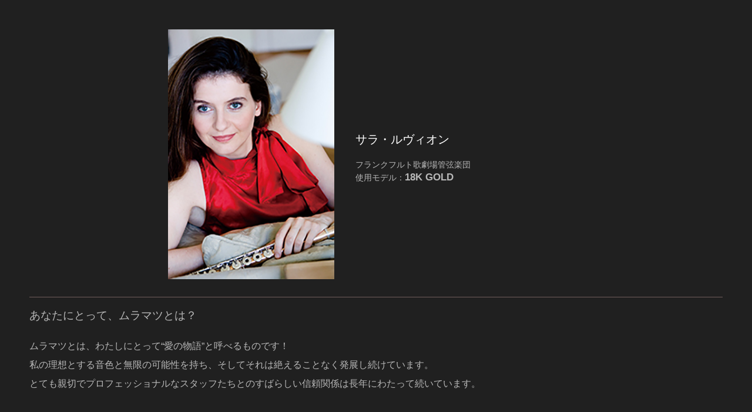

--- FILE ---
content_type: text/html
request_url: http://muramatsuflute.co.jp/voice/individual/0054.html
body_size: 943
content:
<!doctype html>
<html>
<head>
<meta charset="UTF-8">
<title>サラ・ルヴィオン</title>
<link rel="stylesheet" href="https://cdnjs.cloudflare.com/ajax/libs/font-awesome/5.15.1/css/all.min.css" />
<link rel="stylesheet" href="https://www.muramatsuflute.co.jp/assets/css/base.css" />
<link rel="stylesheet" href="https://www.muramatsuflute.co.jp/assets/css/layout.css" />
<!-- Global site tag (gtag.js) - Google Analytics -->
<script async src="https://www.googletagmanager.com/gtag/js?id=G-76BB650P6F"></script>
<script>
  window.dataLayer = window.dataLayer || [];
  function gtag(){dataLayer.push(arguments);}
  gtag('js', new Date());

  gtag('config', 'G-76BB650P6F');
</script>
</head>
<body>
<div class="voice_content">
<ul class="voice">
<li class="voice_ph"><img src="https://www.muramatsuflute.co.jp/assets/images/voice/0054.jpg" alt="サラ・ルヴィオン"/></li>
<li class="voice_name"><p class="voice_name_txt">サラ・ルヴィオン</p>
フランクフルト歌劇場管弦楽団<br>
使用モデル：<span class="voice_model">18K GOLD</span></li>
</ul>
<div class="voice_line"></div>
<div class="voice_txt">
<p class="voice_q">あなたにとって、ムラマツとは？</p>
ムラマツとは、わたしにとって“愛の物語”と呼べるものです！<br>
私の理想とする音色と無限の可能性を持ち、そしてそれは絶えることなく発展し続けています。<br>
とても親切でプロフェッショナルなスタッフたちとのすばらしい信頼関係は長年にわたって続いています。
</div>
</div>
</body>
</html>


--- FILE ---
content_type: text/css
request_url: https://www.muramatsuflute.co.jp/assets/css/base.css
body_size: 1218
content:
@charset "UTF-8";

*,
::before,
::after {box-sizing: border-box; border-style: solid; border-width: 0;}
html { line-height: 1.15; -webkit-text-size-adjust: 100%; -webkit-tap-highlight-color: transparent; }
body { margin: 0;}
main { display: block; }
p,
table,
blockquote,
address,
pre,
iframe,
form,
figure,
dl { margin: 0; }
h1,
h2,
h3,
h4,
h5,
h6 { font-size: inherit; line-height: inherit; font-weight: inherit; margin: 0; }
ul,
ol { margin: 0; padding: 0; list-style: none; }
dt { font-weight: bold; }
dd { margin-left: 0; }
hr { box-sizing: content-box; height: 0; overflow: visible; border-top-width: 1px; margin: 0; clear: both; color: inherit; }
pre { font-family: monospace, monospace; font-size: inherit; }
address { font-style: inherit; }
a { background-color: transparent; text-decoration: none; color: inherit; }
abbr[title] { text-decoration: underline; text-decoration: underline dotted; }
b,
strong { font-weight: bolder; }
code,
kbd,
samp { font-family: monospace, monospace; font-size: inherit; }
small { font-size: 80%; line-height: 1.5em; }
sub,
sup { font-size: 75%; line-height: 0; position: relative; vertical-align: baseline;}
sub { bottom: -0.25em;}
sup {top: -0.5em;}
img,
embed,
object,
iframe {vertical-align: bottom;}
button,
input,
optgroup,
select,
textarea { -webkit-appearance: none; appearance: none; vertical-align: middle; color: inherit; font: inherit; background: transparent; padding: 0; margin: 0; outline: 0; border-radius: 0; text-align: inherit; }
[type="checkbox"] { -webkit-appearance: checkbox; appearance: checkbox; }
[type="radio"] { -webkit-appearance: radio; appearance: radio; }
button,
input { overflow: visible; }
button,
select { text-transform: none; }
button,
[type="button"],
[type="reset"],
[type="submit"] { cursor: pointer; -webkit-appearance: none; appearance: none; }
button[disabled],
[type="button"][disabled],
[type="reset"][disabled],
[type="submit"][disabled] { cursor: default; }
button::-moz-focus-inner,
[type="button"]::-moz-focus-inner,
[type="reset"]::-moz-focus-inner,
[type="submit"]::-moz-focus-inner { border-style: none; padding: 0; }
button:-moz-focusring,
[type="button"]:-moz-focusring,
[type="reset"]:-moz-focusring,
[type="submit"]:-moz-focusring { outline: 1px dotted ButtonText; }
select::-ms-expand { display: none; }
option { padding: 0; }
fieldset { margin: 0; padding: 0; min-width: 0; }
legend { color: inherit; display: table; max-width: 100%; padding: 0; white-space: normal; }
progress { vertical-align: baseline; }
textarea { overflow: auto; }
[type="number"]::-webkit-inner-spin-button,
[type="number"]::-webkit-outer-spin-button { height: auto; }
[type="search"] { outline-offset: -2px; }
[type="search"]::-webkit-search-decoration { -webkit-appearance: none; }
::-webkit-file-upload-button { -webkit-appearance: button; font: inherit; }
label[for] { cursor: pointer; }
details { display: block; }
summary { display: list-item; }
[contenteditable] { outline: none; }
table { border-collapse: collapse; border-spacing: 0; }
caption { text-align: left; }
td,
th { vertical-align: top; padding: 0; }
th { text-align: left; font-weight: bold; }
template { display: none; }
[hidden] { display: none;}
*:focus { outline: none;}
/* margin-top*/
.mt10 {margin-top:10px;}
.mt20 {margin-top:20px;}
.mt30 {margin-top:30px;}
.mt40 {margin-top:40px;}
.mt50 {margin-top:50px;}
.mt60 {margin-top:60px;}
.mt70 {margin-top:70px;}
.mt80 {margin-top:80px;}
.mt90 {margin-top:90px;}
/* margin-right*/
.mr10 {margin-right:10px;}
.mr20 {margin-right:20px;}
.mr30 {margin-right:30px;}
.mr40 {margin-right:40px;}
.mr50 {margin-right:50px;}
.mr60 {margin-right:60px;}
.mr70 {margin-right:70px;}
.mr80 {margin-right:80px;}
.mr90 {margin-right:90px;}
/* margin-bottom*/
.mb10 {margin-bottom:10px;}
.mb20 {margin-bottom:20px;}
.mb30 {margin-bottom:30px;}
.mb40 {margin-bottom:40px;}
.mb50 {margin-bottom:50px;}
.mb60 {margin-bottom:60px;}
.mb70 {margin-bottom:70px;}
.mb80 {margin-bottom:80px;}
.mb90 {margin-bottom:90px;}
/* margin-left*/
.ml10 {margin-left:10px;}
.ml20 {margin-left:20px;}
.ml30 {margin-left:30px;}
.ml40 {margin-left:40px;}
.ml50 {margin-left:50px;}
.ml60 {margin-left:60px;}
.ml70 {margin-left:70px;}
.ml80 {margin-left:80px;}
.ml90 {margin-left:90px;}
/* padding-top*/
.pt10 {padding-top:10px;}
.pt20 {padding-top:20px;}
.pt30 {padding-top:30px;}
.pt40 {padding-top:40px;}
.pt50 {padding-top:50px;}
.pt60 {padding-top:60px;}
.pt70 {padding-top:70px;}
.pt80 {padding-top:80px;}
.pt90 {padding-top:90px;}
/* padding-right*/
.pr10 {padding-right:10px;}
.pr20 {padding-right:20px;}
.pr30 {padding-right:30px;}
.pr40 {padding-right:40px;}
.pr50 {padding-right:50px;}
.pr60 {padding-right:60px;}
.pr70 {padding-right:70px;}
.pr80 {padding-right:80px;}
.pr90 {padding-right:90px;}
/* padding-bottom*/
.pb10 {padding-bottom:10px;}
.pb20 {padding-bottom:20px;}
.pb30 {padding-bottom:30px;}
.pb40 {padding-bottom:40px;}
.pb50 {padding-bottom:50px;}
.pb60 {padding-bottom:60px;}
.pb70 {padding-bottom:70px;}
.pb80 {padding-bottom:80px;}
.pb90 {padding-bottom:90px;}
/* padding-left*/
.pl10 {padding-left:10px;}
.pl20 {padding-left:20px;}
.pl30 {padding-left:30px;}
.pl40 {padding-left:40px;}
.pl50 {padding-left:50px;}
.pl60 {padding-left:60px;}
.pl70 {padding-left:70px;}
.pl80 {padding-left:80px;}
.pl90 {padding-left:90px;}

img { max-width: 100%;}
.small { font-size: 12px; line-height: 1.7em; display: block;}
.clear { clear: both;}


--- FILE ---
content_type: text/css
request_url: https://www.muramatsuflute.co.jp/assets/css/layout.css
body_size: 7568
content:
@charset "UTF-8";
/* body */
body { background-color: #000; color: #fff; font-family: "Times New Roman" , "游明朝" , "Yu Mincho" , "游明朝体" , "YuMincho" , "ヒラギノ明朝 Pro W3" , "Hiragino Mincho Pro" , "HiraMinProN-W3" , "HGS明朝E" , "ＭＳ Ｐ明朝" , "MS PMincho" , serif;  font-size: 16px; font-weight: normal; line-height: 2em; position: relative;}
/* loader */
.loader { position: fixed; width: 100vw; height: 100vh; top: 0px; left: 0px; background: #000; z-index: 10000;}
.loader_img { position: absolute; top: 50%; left: 50%; width: 200px; height: 200px; margin-top: -100px; margin-left: -100px; z-index: 10001; -webkit-animation: loading 3s ease-out forwards infinite; animation: loading 3s ease-out forwards infinite;}
@keyframes loading { from,to { opacity: 0; } 50% { opacity: .5; } }
/*fonts*/
h2 { width: 100%; margin: 0; padding: 0;}
.catch_main { font-size: 28px; color: #C2C2C2; line-height: 1.8em; margin: 30px 0;}
.catch_sub { font-size: 22px; color: #888888; line-height: 1.6em; margin: 30px 0;}
.body_font_sansselif { font-family: "Hiragino Sans W3", "Hiragino Kaku Gothic ProN", "ヒラギノ角ゴ ProN W3", "メイリオ", Meiryo, "ＭＳ Ｐゴシック", "MS PGothic", sans-serif; line-height: 2em; color: #B8B8B8;}
.model_spec { font-size: 14px; line-height: 1.2em;}
.ctn_rgt{ font-size: 12px; text-align: right;}
.en_wb { word-break: normal; letter-spacing: 0.1em;}
.en_fsz { font-size:16px;}
.lead { font-weight: bold; margin: 0 0 50px 0; background: #fff; padding: 20px;}
.alt { color: #320909;}
.txt_link { color: #ffd966; text-decoration: underline; transition: all 0.5s;}
.txt_link:hover { color: #bf9000; text-decoration: underline;}

.txt_link2 { color: #660000; text-decoration: underline; transition: all 0.5s;}
.txt_link2:hover { color: #bf9000; text-decoration: underline;}

/*100th btn*/
.btn_mt_100th { margin: 0 0 5px 0;}
.btn_mt_100th a { padding: 5px; background: #043B63; transition: all 0.5s; margin: 0 10px 0 0;}
.btn_mt_100th a:hover { background: #09548A; }

.eml100_parent { display:inline-block; cursor:pointer; position: relative; margin: 10px 0 0 10px;}
.eml100_parent a { display:block; color:#000; text-decoration: none; transition: all 0.2s; padding: 0 8px 0 10px; border: 1px solid #7ec7d8; font-size: 13px; background-color:#7ec7d8; font-family:"游ゴシック Medium","Yu Gothic Medium","游ゴシック体","YuGothic","ヒラギノ角ゴ ProN W3","Hiragino Kaku Gothic ProN","メイリオ","Meiryo","verdana", sans-serif;}
.eml100_parent span { letter-spacing:normal;}
.eml100_parent a:hover { color:#666; }

/*採用情報*/
.eml100_parent2 { display:inline-block; cursor:pointer; position: relative; margin: 10px 0 0 10px;}
.eml100_parent2 a { display:block; color:#ffffff; text-decoration: none; transition: all 0.2s; padding: 0 8px 0 10px; border: 1px solid #cdbd93; font-size: 13px; background-color:#000000; font-family:"游ゴシック Medium","Yu Gothic Medium","游ゴシック体","YuGothic","ヒラギノ角ゴ ProN W3","Hiragino Kaku Gothic ProN","メイリオ","Meiryo","verdana", sans-serif;}
.eml100_parent2 span { letter-spacing:normal;}
.eml100_parent2 a:hover { color:#666; }


/*other*/
.div_line { border-top: #484848 thin dotted; margin: 50px 0;}
.div_line_s { border-top: #484848 thin dotted; margin: 20px 0;}
.forpc { display: inherit;}
.forsp { display: none;}
.txt_link_01 a { color: #ffd966; text-decoration: underline; transition: all 0.5s;}
.txt_link_01 a:hover { color: #bf9000; text-decoration: underline;}
a[href*="tel:"] { pointer-events: none; cursor: default; text-decoration: none!important; }
.indent { text-indent: 1em;}
.gmap { height: 0; overflow: hidden; padding-bottom: 56.25%; position: relative; margin: 50px 0; }
.gmap iframe { position: absolute; left: 0; top: 0; height: 100%; width: 100%; }
.gmap iframe, .gmap object, .gmap embed { -webkit-filter: grayscale(100%); -moz-filter: grayscale(100%); -ms-filter: grayscale(100%); -o-filter: grayscale(100%); filter: grayscale(100%); -webkit-transition: all 0.5s ease; -moz-transition: all 0.5s ease; -o-transition: all 0.5s ease; transition: all  0.5s ease; }
.gmap iframe:hover, .gmap object:hover, .gmap embed:hover { -webkit-filter: grayscale(0%); -moz-filter: grayscale(0%); -ms-filter: grayscale(0%); -o-filter: grayscale(0%); filter: grayscale(0%); }
.gmap_contact { height: 0; overflow: hidden; padding-bottom: 56.25%; position: relative; margin: 0; }
.gmap_contact iframe { position: absolute; left: 0; top: 0; height: 100%; width: 100%; }
.gmap_contact iframe, .gmap object, .gmap embed { -webkit-filter: grayscale(100%); -moz-filter: grayscale(100%); -ms-filter: grayscale(100%); -o-filter: grayscale(100%); filter: grayscale(100%); -webkit-transition: all 0.5s ease; -moz-transition: all 0.5s ease; -o-transition: all 0.5s ease; transition: all  0.5s ease; }
.gmap_contact iframe:hover, .gmap object:hover, .gmap embed:hover { -webkit-filter: grayscale(0%); -moz-filter: grayscale(0%); -ms-filter: grayscale(0%); -o-filter: grayscale(0%); filter: grayscale(0%); }
.btn_nml a { width: 50%; color :#fff; background: #797979; padding: 5px 10px; text-align: center; display: block; border-radius: 5px; transition: all 0.5s; font-family: "Hiragino Sans W3", "Hiragino Kaku Gothic ProN", "ヒラギノ角ゴ ProN W3", "メイリオ", Meiryo, "ＭＳ Ｐゴシック", "MS PGothic", sans-serif; margin: 20px 0; }
.btn_nml a:hover { background: #494949; }
.tel_l {font-size: 26px; line-height: 1.6em;}
/*header_home*/
#header_home { width: 100%; height: 95px; color: #fff; background-color: none; position: fixed; top: 0; left: 0; -webkit-transition: all 1s; transition: all 1s; z-index:1004; padding: 0 2%;}
#header_home.scrolled { background: #000; position: fixed; top: 0; left: 0; width: 100%; animation:headerscroll 1s;  padding: 0 2%;}
@keyframes headerscroll { 0% { margin-top:-64px; } 100% { margin-top:0;}}
#mainlogo { width: 150px; height: auto; float: left; padding: 10px 0;  }
/*header_lower*/
#header_lower { width: 100%; height: 95px; color: #fff; background-color: #000; position: fixed; top: 0; left: 0; -webkit-transition: all 1s; transition: all 1s; z-index:1004; padding: 0 2%; }
#header_lower.scrolled { background: #000; position: fixed; top: 0; left: 0; width: 100%; animation:headerscroll 1s;  padding: 0 2%;}
@keyframes headerscroll { 0% { margin-top:-64px; } 100% { margin-top:0;}}
#mainlogo { width: 150px; height: auto; float: left; padding: 10px 0;  }
/*header_menu_wrap*/
.header_menu_wrap { float: right;}
/*englishmenu*/
.englishmenu { width: 100%; height: 30px; text-align: right; }
.englishmenu_inner { width: 100%; font-size: 16px; margin: 0 auto; }
.englishmenulist { width: 100%; letter-spacing: 0.15em;}
.eml_parent { display:inline-block; cursor:pointer; position: relative; margin: 10px 0 0 0;}
.eml_parent i { margin: 0 10px 0 0; }
.eml_parent a { display:block; color:#fff; text-decoration: none; transition: all 0.2s; padding: 0 0 0 10px;}
.eml_parent > a:hover { color:#666; }
.eml_parent:hover .eml_child  { top:30px; visibility: visible; opacity:1; }
.eml_child { background:#6b6b6b; position:absolute; right:0%; top:30px; width: 200%; visibility: hidden; opacity: 0; -webkit-transition: all 0.2s;　transition: all 0.2s; text-align: left; z-index:1006; line-height: 1.5em;}
.eml_child li { background:#6b6b6b; }
.eml_child li a { padding:15px 10px; color: #fff;}
.eml_child li a:hover { background-color:#242424; color: #fff; }
/*gnavi*/
.gnavi_wrap { font-size:13px; color:#fff; transition: all 0.5s; display:flex; justify-content:space-between; margin: 0; float: right;  }
.gnavi { width: 100%; }
.dropdown_parent { display:inline-block; cursor:pointer; height: auto; text-align: right; position: relative;}
.dropdown_parent a { display:block; color:#fff; transition: all 0.5s; padding: 20px 0 35px 20px; }
.dropdown_parent > a:hover { color:#666; }
.dropdown_parent:hover .dropdown  { top:95px; visibility: visible; opacity:1; }
.dropdown { z-index:1004; background:#2A2A2A; position:absolute; left:0; top:90px; width:150px; visibility: hidden; opacity: 0; -webkit-transition: all 0.5s;　transition: all 0.5s; text-align: left;}
.dropdown li { background:#2A2A2A; }
.dropdown li a { padding:15px; }
.dropdown li a:hover { background-color:#484848; }
.navi_btn_wrap,.navi_open { display:block; }
.navi_btn_wrap,.navi_close { display:block; }
.oly_res { display: none;}
.nobb {border-bottom: none!important;}
/*mainslide*/
.mainslide { width: 100%; height:900px; overflow: hidden; position: relative; background: #000000; z-index: 998; padding: 0; margin: 0; }
.mainslide_img { width: 100%; height: 900px; background-position:center center; background-size:cover; background-repeat:no-repeat; left: 0; top: 0;  position: absolute;  background-color:rgba(0,0,0,0.5); background-blend-mode:darken; opacity: 0; }
.mainslide_copy{ width: 100%; height: 800px; display: flex; justify-content: center; align-items: center; color:#fff; text-align: center; font-size: 42px; line-height: 1.5em; text-shadow: 2px 2px 6px #000; opacity:0; position: absolute;  z-index: 999; }

/*slide animation photo*/
.slide_zoom { -webkit-animation: zoomin 36s 0s infinite; animation: zoomin 36s 0s infinite; }
@keyframes zoomin { 0% { transform: scale(1.0); opacity: 0; } 3% { opacity: 1; } 30% { opacity: 1; } 35% { opacity: 0; } 100% { opacity: 0; transform: scale(1.2); }}
.mainslide .mainslide_inner:nth-child(1) .slide_zoom { -webkit-animation-delay: 0s; animation-delay: 0s; }
.mainslide .mainslide_inner:nth-child(2) .slide_zoom { -webkit-animation-delay: 12s; animation-delay: 12s; }
.mainslide .mainslide_inner:nth-child(3) .slide_zoom { -webkit-animation-delay: 24s; animation-delay: 24s; }
.mainslide:nth-of-child(3) { -webkit-animation-delay: 24s; animation-delay: 24s; }
/*slide animation text*/
.slide_up { -webkit-animation:textup 36s 1s infinite; animation:textup 36s 1s infinite;}
@keyframes textup { 0% { opacity:0; transform:translate(0px, 50px); } 5% { opacity:1; transform:translate(0px, 0px);} 28% { opacity:1; transform:translate(0px, 0px);} 32% { opacity:0; transform:translate(0px, -50px); } 100% { opacity: 0;} }
.mainslide .mainslide_inner:nth-child(1) .slide_up { -webkit-animation-delay: 0s; animation-delay: 0s; }
.mainslide .mainslide_inner:nth-child(2) .slide_up { -webkit-animation-delay: 12s; animation-delay: 12s; }
.mainslide .mainslide_inner:nth-child(3) .slide_up { -webkit-animation-delay: 24s; animation-delay: 24s; }
/*topics_slide*/
.topics_slide { width: 100%; background: none; margin: 0; padding: 0; position: relative;}
.topics_slide_inner { background: #fff; padding: 0 ; margin: 0 0.5%;　display: inline-block; transition: all 0.5s; height: 300px; }
.topics_slide_inner:hover { opacity: 0.8;}
.topics_slide_img { width: 100%; margin: 0; padding: 0;}
.topics_slide_img a { display: block;}
.topics_slide_img img { width: 100%; }
.topics_slide_txt a { display: block; width: 80%; margin: 0 auto; color: #000; line-height: 1.8em; padding: 15px 0 ; font-family: "Hiragino Sans W3", "Hiragino Kaku Gothic ProN", "ヒラギノ角ゴ ProN W3", "メイリオ", Meiryo, "ＭＳ Ｐゴシック", "MS PGothic", sans-serif; font-size: 14px; text-decoration: none;}
.slick-arrow { position: absolute; top: 0; bottom: 0; margin: auto; }
.slick-prev { left: -20px; z-index: 100; font-size: 24px; transition: all 0.5s;}
.slick-prev:hover { opacity:.5;}
.slick-next{ right: -20px; z-index: 100; font-size: 24px; transition: all 0.5s;}
.slick-next:hover { opacity:.5;}
/* section */
section { width: 100%; margin: 0; padding: 0; }
#section_wrap { width: 100%; margin: 0; padding: 0; }
.bg_gray20 { background: #202020;}
.section_inner { width: 1000px; margin: 0 auto; padding: 50px 0;}
/* lower_index */
.lower_index { width: 100%; height: auto; -webkit-flex-wrap:wrap; -moz-flex-wrap:wrap; -ms-flex-wrap:wrap; flex-wrap:wrap; margin: 0 auto;}
.lower_index li { width: 30%; height: auto;  margin: 0 4% 80px 0; display: inline-block; vertical-align: top;}
.lower_index li:nth-of-type(3n) { margin: 0 0 80px 0;}
.lower_index_title { width: 100%; text-align: center; font-size: 18px; color: #fff; position: relative; display: inline-block; margin-bottom: 1em; margin: 20px 0; }
.lower_index_title:before { content: ''; position: absolute; bottom: -15px; display: inline-block; width: 60px; height: 1px; left: 50%; -webkit-transform: translateX(-50%); transform: translateX(-50%); background-color: #fff; }
.lower_index p { width: 100%; margin: 20px auto 0; font-family: "Hiragino Sans W3", "Hiragino Kaku Gothic ProN", "ヒラギノ角ゴ ProN W3", "メイリオ", Meiryo, "ＭＳ Ｐゴシック", "MS PGothic", sans-serif; color: #B8B8B8; }
.lower_index a { width: 40%; color :#fff; background: #797979; padding: 5px 10px; text-align: center; display: block; border-radius: 5px; transition: all 0.5s; font-family: "Hiragino Sans W3", "Hiragino Kaku Gothic ProN", "ヒラギノ角ゴ ProN W3", "メイリオ", Meiryo, "ＭＳ Ｐゴシック", "MS PGothic", sans-serif; margin: 20px auto 0; }
.lower_index a:hover { background: #494949; }

.lower_index2 a { width: 90%; color :#fff; background: #f68888; padding: 5px 10px; text-align: center; display: block; border-radius: 5px; transition: all 0.5s; font-family: "Hiragino Sans W3", "Hiragino Kaku Gothic ProN", "ヒラギノ角ゴ ProN W3", "メイリオ", Meiryo, "ＭＳ Ｐゴシック", "MS PGothic", sans-serif; margin: 20px auto 0; }
.lower_index2 a:hover { background: #494949; }

/* lower_index_col2 */
.lower_index_col2 { width: 100%; height: auto; -webkit-flex-wrap:wrap; -moz-flex-wrap:wrap; -ms-flex-wrap:wrap; flex-wrap:wrap; margin: 0 auto;}
.lower_index_col2 li { width: 47%; height: auto;  margin: 0 4% 80px 0; display: inline-block; vertical-align: top;}
.lower_index_col2 li:nth-of-type(2n) { margin: 0 0 80px 0;}
.lower_index_title_col2 { width: 100%; text-align: center; font-size: 18px; color: #fff; position: relative; display: inline-block; margin-bottom: 1em; margin: 20px 0; }
.lower_index_title_col2:before { content: ''; position: absolute; bottom: -15px; display: inline-block; width: 60px; height: 1px; left: 50%; -webkit-transform: translateX(-50%); transform: translateX(-50%); background-color: #fff; }
.lower_index_col2 p { width: 100%; margin: 20px auto 0; font-family: "Hiragino Sans W3", "Hiragino Kaku Gothic ProN", "ヒラギノ角ゴ ProN W3", "メイリオ", Meiryo, "ＭＳ Ｐゴシック", "MS PGothic", sans-serif; color: #B8B8B8; }
.lower_index_col2 a { width: 40%; color :#fff; background: #797979; padding: 5px 10px; text-align: center; display: block; border-radius: 5px; transition: all 0.5s; font-family: "Hiragino Sans W3", "Hiragino Kaku Gothic ProN", "ヒラギノ角ゴ ProN W3", "メイリオ", Meiryo, "ＭＳ Ｐゴシック", "MS PGothic", sans-serif; margin: 20px auto 0; }
.lower_index_col2 a:hover { background: #494949; }
/* col2_nml */
.col2_nml { width: 100%; height: auto; display : flex; -webkit-flex-wrap:wrap; -moz-flex-wrap:wrap; -ms-flex-wrap:wrap; flex-wrap:wrap; margin: 0 auto; align-item: stretch;}
.col2_nml li { width: 47%; height: auto;  margin: 0 4% 80px 0; display: inline-block; align-self: stretch;}
.col2_nml li:nth-of-type(2n) { margin: 0 0 80px 0;}
.col2_nml i { margin: 0 10px 0 0;}

/* col2_rgl */
.col2_rgl { width: 100%; height: auto; display:-webkit-box; display:-moz-box; display:-ms-flexbox; display:-webkit-flex; display:-moz-flex; display:flex; -webkit-box-lines:multiple; -moz-box-lines:multiple; -webkit-flex-wrap:wrap; -moz-flex-wrap:wrap; -ms-flex-wrap:wrap; flex-wrap:wrap; margin: 0 auto;}
.col2_rgl li { width: 47%; height: auto; margin: 0 auto; display: inline-block; vertical-align: top;}
.col2_rgl li:nth-child(odd){ width: 47%; height: auto; margin: 0 6% 0 0;}
/* col2_lc */
.col2_lc { width: 100%; height: auto; display:-webkit-box; display:-moz-box; display:-ms-flexbox; display:-webkit-flex; display:-moz-flex; display:flex; -webkit-box-lines:multiple; -moz-box-lines:multiple; -webkit-flex-wrap:wrap; -moz-flex-wrap:wrap; -ms-flex-wrap:wrap; flex-wrap:wrap; margin: 30px 0;}
.col2_lc li { width: 54.2%; height: auto; margin: 0;}
.col2_lc li:nth-child(odd){ width: 40%; height: auto; margin: 0 5% 0 0;}
/* col2_lc_01 */
.col2_lc_01 { width: 100%; height: auto; margin: 30px 0;}
.col2_lc_01 li { width: 54.2%; height: auto; margin: 0; display:inline-block; vertical-align: middle;}
.col2_lc_01 li:nth-child(odd){ width: 40%; height: auto; margin: 0 5% 0 0;}
/* col2_lc_koichi_history */
.col2_lc_koichi_history { width: 100%; height: auto; margin: 30px 0;}
.col2_lc_koichi_history li { width: 69.2%; height: auto; margin: 0; display:inline-block; vertical-align: top;}
.col2_lc_koichi_history li:nth-child(odd){ width: 25%; height: auto; margin: 0 5% 0 0;}
.koichi_main { font-size: 22px; color: #fff; margin: 30px 0;}
.koichi_sub { font-size: 18px; color: #888888; line-height: 1.6em; margin: 30px 0;}
/* koichi_ph */
.koichi_ph { width: 100%; height: auto; display:-webkit-box; display:-moz-box; display:-ms-flexbox; display:-webkit-flex; display:-moz-flex; display:flex; -webkit-box-lines:multiple; -moz-box-lines:multiple; -webkit-flex-wrap:nowrap; -moz-flex-wrap:nowrap; -ms-flex-wrap:nowrap; flex-wrap:nowrap; margin: 50px 0;}
.koichi_ph li { margin: 0;}
.koichi_ph li:nth-child(odd){ width: 60%; margin: 0 5% 0 0;}
/* timeline */
.timeline { width: 100%; margin: 30px 0 0 0; font-family: "Hiragino Sans W3", "Hiragino Kaku Gothic ProN", "ヒラギノ角ゴ ProN W3", "メイリオ", Meiryo, "ＭＳ Ｐゴシック", "MS PGothic", sans-serif; color: #B8B8B8; border-collapse: collapse;}
.timeline tr { border-bottom: thin solid #555555;}
.timeline th, td { padding: 10px 5px;}
.timeline .year { width: 20%; font-weight: bold;}
/* col2_lc_30years */
.col2_lc_30years { width: 100%; height: auto; display:-webkit-box; display:-moz-box; display:-ms-flexbox; display:-webkit-flex; display:-moz-flex; display:flex; -webkit-box-lines:multiple; -moz-box-lines:multiple; -webkit-flex-wrap:nowrap; -moz-flex-wrap:nowrap; -ms-flex-wrap:nowrap; flex-wrap:nowrap; margin: 30px 0; border-bottom: #484848 thin dotted; }
.col2_lc_30years li { height: auto; margin: 0; padding: 30px 0; vertical-align: top;}
.col2_lc_30years li:nth-child(odd){ width: 15%; height: auto; margin: 0 5% 0 0;}
.col2_lc_30years li:nth-child(even){ width: 30%; height: auto; margin: 0 5% 0 0;}
.col2_lc_30years li:nth-last-child{ height: auto; margin: 0;}
.title_30years { font-size: 20px; color: #888888; line-height: 1em; padding: 0 0 15px 0; margin: 0 0 15px 0; border-bottom: thin solid #888888;}
.ph_v_30years { width: 40%; margin: 30px auto;}
.ph_h_30years { width: 70%; margin: 30px auto;}
.col2_lc_30years a { width: 100%; color :#fff; background: #797979; padding: 5px 10px; text-align: center; display: block; border-radius: 5px; transition: all 0.5s; font-family: "Hiragino Sans W3", "Hiragino Kaku Gothic ProN", "ヒラギノ角ゴ ProN W3", "メイリオ", Meiryo, "ＭＳ Ｐゴシック", "MS PGothic", sans-serif; margin: 20px 0 0 0; }
.col2_lc_30years a:hover { background: #494949; }
/* col2_agent */
.col2_agent { width: 100%; height: auto; display:-webkit-box; display:-moz-box; display:-ms-flexbox; display:-webkit-flex; display:-moz-flex; display:flex; -webkit-box-lines:multiple; -moz-box-lines:multiple; -webkit-flex-wrap:wrap; -moz-flex-wrap:wrap; -ms-flex-wrap:wrap; flex-wrap:wrap; margin: 30px auto; align-items: stretch; padding: 0 0 50px 0; word-break: break-word;}
.col2_agent li { width: 47%; height: auto; margin: 0 0 30px 0; padding: 20px 0; font-family: "Hiragino Sans W3", "Hiragino Kaku Gothic ProN", "ヒラギノ角ゴ ProN W3", "メイリオ", Meiryo, "ＭＳ Ｐゴシック", "MS PGothic", sans-serif; color: #B8B8B8; border-bottom: #484848 thin dotted; align-self: stretch; }
.col2_agent li:nth-child(odd){ width: 47%; height: auto; margin: 0 6% 30px 0; padding: 20px 0;}
.col2_agent_store { font-size: 18px; color: #fff; line-height: 1.5em; margin: 0 0 20px 0;  font-family: "Times New Roman" , "游明朝" , "Yu Mincho" , "游明朝体" , "YuMincho" , "ヒラギノ明朝 Pro W3" , "Hiragino Mincho Pro" , "HiraMinProN-W3" , "HGS明朝E" , "ＭＳ Ｐ明朝" , "MS PMincho" , serif; font-weight: normal;}
.col2_agent a { text-decoration: underline; color: inherit; transition: all 0.5s;}
.col2_agent a:hover { text-decoration: none; color:#727272;}
.col2_agent_country { font-size: 16px; color: #cccccc; line-height: 1.5em; margin: 0 0 20px 0;  font-family: "Times New Roman" , "游明朝" , "Yu Mincho" , "游明朝体" , "YuMincho" , "ヒラギノ明朝 Pro W3" , "Hiragino Mincho Pro" , "HiraMinProN-W3" , "HGS明朝E" , "ＭＳ Ｐ明朝" , "MS PMincho" , serif; font-weight: normal; border-bottom: #484848 thin solid; padding: 15px 0;}
.flag-icon { margin: 0 15px 0 0;}
.col2_agent_map a { width: 100px; color :#fff; background: #797979; padding: 5px 10px; text-align: center; display: block; border-radius: 5px; transition: all 0.5s; margin: 20px 0; text-decoration: none;}
.col2_agent_map a:hover { background: #494949; }
.col2_agent_map_pref { width: 100%; font-size: 18px; color: #CCCCCC; background: #171717; margin: 30px 0; padding: 5px 10px;}
.pref_select_wrap { width: 80%;}
.pref_select { width: 300px; height: 43px; color: #000; background-color: #fff; border: thin solid #646464; display: inline-block; line-height: 1.5em; padding: 5px; margin: 0; -webkit-box-sizing: border-box; -moz-box- sizing: border-box; box-sizing: border-box; -webkit-appearance: none; -moz-appearance: none; background-image: linear-gradient(45deg, transparent 50%, #7C7C7C 50%), linear-gradient(135deg, #7C7C7C 50%, transparent 50%), radial-gradient(#ddd 70%, transparent 72%); background-position: calc(100% - 20px) calc(1em + 2px), calc(100% - 15px) calc(1em + 2px), calc(100% - .5em) .5em; background-size: 5px 5px, 5px 5px, 1.5em 1.5em; background-repeat: no-repeat; font-family: "Hiragino Sans W3", "Hiragino Kaku Gothic ProN", "ヒラギノ角ゴ ProN W3", "メイリオ", Meiryo, "ＭＳ Ｐゴシック", "MS PGothic", sans-serif;}
/* tbl_price_01 */
.tbl_price_01 { width: 100%; font-size: 14px; -webkit-overflow-scrolling: touch; border-collapse: collapse; display: block; margin: 50px 0 0 0; border-left: thin solid #545454; }
.tbl_price_01 th, .tbl_price_01 td { padding: 5px; }
.tbl_price_01 th { width: 180px; font-weight: normal; display: block; border-top: thin solid #545454; }
.tbl_price_01 td { width: 104px; display: block; border-bottom: thin solid #545454; border-left: thin solid #545454; padding: 5px;}
.tbl_price_01 .basep { background: #4B4B4B; font-size: 14px;}
.tbl_price_01 .basep2 { background: #000000; font-size: 14px;}
.tbl_price_01 .model { background: #715D5B; text-align: center;}
.tbl_price_01 .model2 { background: #bbd1a8; text-align: center; color: #202020;}
.tbl_price_01 .small { font-size: 11px; line-height: 0.5em;}
.tbl_price_01 .hgt50 { height: 50px; }
.tbl_price_01 .tar { text-align: right!important;}
.tbl_price_01 thead{ display: block; float: left; overflow-x:auto; border-bottom: thin solid #545454; text-align: left;}
.tbl_price_01 tbody{ display: block; width: auto; overflow-x: auto; white-space: nowrap; }
.tbl_price_01 tbody tr { vertical-align: middle; text-align: right; display: inline-block; margin: 0 -3px; border-top: thin solid #545454; }
.tbl_price_01 tr:last-child { border-right: thin solid #545454; }
/* tbl_price_01pc */
.tbl_price_01pc { width: 100%; font-size: 14px; -webkit-overflow-scrolling: touch; border-collapse: collapse; display: block; margin: 50px 0 0 0; border-left: thin solid #545454; }
.tbl_price_01pc th, .tbl_price_01pc td { padding: 5px; }
.tbl_price_01pc th { width: 180px; font-weight: normal; display: block; border-top: thin solid #545454; }
.tbl_price_01pc td { width: 84px; display: block; border-bottom: thin solid #545454; border-left: thin solid #545454; padding: 5px;}
.tbl_price_01pc .basep { background: #4B4B4B; font-size: 16px;}
.tbl_price_01pc .basep2 { background: #000000; font-size: 16px;}
.tbl_price_01pc .model { background: #715D5B; text-align: center;}
.tbl_price_01pc .model2 { background: #bbd1a8; text-align: center; color: #202020;}
.tbl_price_01pc .small { font-size: 9px; line-height: 0.5em;}
.tbl_price_01pc .hgt50 { height: 50px; }
.tbl_price_01pc .tar { text-align: right!important;}
.tbl_price_01pc thead{ display: block; float: left; overflow-x:auto; border-bottom: thin solid #545454; text-align: left;}
.tbl_price_01pc tbody{ display: block; width: auto; overflow-x: auto; white-space: nowrap; }
.tbl_price_01pc tbody tr { vertical-align: middle; text-align: right; display: inline-block; margin: 0 -3px; border-top: thin solid #545454; }
.tbl_price_01pc tr:last-child { border-right: thin solid #545454; }
/* tbl_price_02 */
.tbl_price_02 { width: 100%; font-size: 16px; -webkit-overflow-scrolling: touch; border-collapse: collapse; display: block; margin: 50px 0 0 0; border-left: thin solid #545454; }
.tbl_price_02 th, .tbl_price_01 td { padding: 5px; }
.tbl_price_02 th { width: 150px; font-weight: normal; display: block; border-top: thin solid #545454; }
.tbl_price_02 td { width: 90px; display: block; border-bottom: thin solid #545454; border-left: thin solid #545454; padding: 5px; font-size: 14px;}
.tbl_price_02 .basep { background: #4B4B4B; }
.tbl_price_02 .basep2 { background: #000000; }
.tbl_price_02 .joint { text-align: center!important; height: 50px; font-size: 16px;}
.tbl_price_02 .joint2 { text-align: center!important; height: 50px; font-size: 16px;background-color: #eeeeee!important;color: #000!important;}
.tbl_price_02 .small { font-size: 9px; line-height: 0.5em;}
.tbl_price_02 .tar { text-align: right!important; font-size: 14px;}
.tbl_price_02 thead{ display: block; float: left; overflow-x:auto; border-bottom: thin solid #545454; text-align: left;}
.tbl_price_02 tbody{ display: block; width: auto; overflow-x: auto; white-space: nowrap; }
.tbl_price_02 tbody tr { vertical-align: middle; text-align: right; display: inline-block; margin: 0 -3px; border-top: thin solid #545454; }
.tbl_price_02 tr:last-child { border-right: thin solid #545454; }
.tbl_price_02 th:last-child { border-bottom: thin solid #545454; }
/* col2_voice */
.col2_voice { width: 100%; height: auto; display:-webkit-box; display:-moz-box; display:-ms-flexbox; display:-webkit-flex; display:-moz-flex; display:flex; -webkit-box-lines:multiple; -moz-box-lines:multiple; -webkit-flex-wrap:nowrap; -moz-flex-wrap:nowrap; -ms-flex-wrap:nowrap; flex-wrap:nowrap; margin: 0; align-items: stretch; font-size: 14px; padding: 0;}
.col2_voice li { width: 69%; height: auto; font-family: "Hiragino Sans W3", "Hiragino Kaku Gothic ProN", "ヒラギノ角ゴ ProN W3", "メイリオ", Meiryo, "ＭＳ Ｐゴシック", "MS PGothic", sans-serif; color: #B8B8B8; border: none; line-height: 1.4em;}
.col2_voice li img { background: #715D5B; padding: 1px;}
.col2_voice li:nth-child(odd){ width: 25%; height: auto; margin: 0 6% 0 0; }
.col2_voice_name { font-size: 18px; color: #fff; line-height: 1.2em; margin: 0 0 20px 0; font-family: "Times New Roman" , "游明朝" , "Yu Mincho" , "游明朝体" , "YuMincho" , "ヒラギノ明朝 Pro W3" , "Hiragino Mincho Pro" , "HiraMinProN-W3" , "HGS明朝E" , "ＭＳ Ｐ明朝" , "MS PMincho" , serif; font-weight: normal;}
.voice_btn a { width: 40%; color :#fff; background: #797979; padding: 4px; text-align: center; display: block; border-radius: 5px; transition: all 0.5s;  font-family: "Hiragino Sans W3", "Hiragino Kaku Gothic ProN", "ヒラギノ角ゴ ProN W3", "メイリオ", Meiryo, "ＭＳ Ｐゴシック", "MS PGothic", sans-serif; margin: 20px 0 0 0; font-size: 12px; text-decoration: none; }
.voice_btn a:hover { background: #494949;}
/* voice_window */
.voice_content { width: 100%; font-family: "Hiragino Sans W3", "Hiragino Kaku Gothic ProN", "ヒラギノ角ゴ ProN W3", "メイリオ", Meiryo, "ＭＳ Ｐゴシック", "MS PGothic", sans-serif;  color: #B8B8B8; text-align: left; padding: 50px; background: #202020; }
.voice { width: 60%; margin: 0 auto; display: flex; align-items: center; line-height: 1.4em;}
.voice_ph { width: 40%; margin: 0 5% 15px 0;}
.voice_ph img { width: 100%; }
.voice_name { width: 55%; font-size: 14px; line-height: 1.6em; }
.voice_name_txt { font-size: 1.4em; font-family: "Times New Roman" , "游明朝" , "Yu Mincho" , "游明朝体" , "YuMincho" , "ヒラギノ明朝 Pro W3" , "Hiragino Mincho Pro" , "HiraMinProN-W3" , "HGS明朝E" , "ＭＳ Ｐ明朝" , "MS PMincho" , serif; font-weight: normal;  color: #fff; margin: 0 0 20px 0;}
.voice_txt { width: 100%; padding: 0 0 20px 0; }
.voice_model { font-size: 1.2em; font-weight: bold; }
.voice_q { font-size: 1.2em; margin: 0 0 20px 0; font-family: "Times New Roman" , "游明朝" , "Yu Mincho" , "游明朝体" , "YuMincho" , "ヒラギノ明朝 Pro W3" , "Hiragino Mincho Pro" , "HiraMinProN-W3" , "HGS明朝E" , "ＭＳ Ｐ明朝" , "MS PMincho" , serif; font-weight: normal; }
.voice_line { width: 100%; margin: 15px 0; border-top: thin solid #715D5B; }
.voice_msg { width: 100%; padding: 0 0 20px 0;}
/* col3 */
.col3 { width: 100%; height: auto; -webkit-flex-wrap:wrap; -moz-flex-wrap:wrap; -ms-flex-wrap:wrap; flex-wrap:wrap; margin: 20px auto 0;}
.col3 li { width: 30.1%; height: auto;  margin: 0 4% 0 0; display: inline-block; vertical-align: top;}
.col3 li:nth-of-type(3n) { margin: 0 ;}
/* lineup_list */
.lineup_list { width: 100%; height: auto; display:-webkit-box; display:-moz-box; display:-ms-flexbox; display:-webkit-flex; display:-moz-flex; display:flex; -webkit-box-lines:multiple; -moz-box-lines:multiple; -webkit-flex-wrap:wrap; -moz-flex-wrap:wrap; -ms-flex-wrap:wrap; flex-wrap:wrap; margin: 0 auto;}
.lineup_list:after { content: ""; display: block; width: 45%; height: 0;}
.lineup_list li { width: 45%; height: auto;  margin: 0 auto 80px; display: inline-block; vertical-align: top;}
.lineup_list li img:hover { opacity: 1; transition: all 0.5s;}
.lineup_list li img:hover { opacity: 0.6;}
.lineup_title { width: 90%; margin: 20px auto 0; }
.lineup_txt { width: 90%; margin: 20px auto 0; }
.lineup_btn a { width: 40%; color :#fff; background: #797979; padding: 5px 10px; text-align: center; display: block; border-radius: 5px; transition: all 0.5s;  font-family: "Hiragino Sans W3", "Hiragino Kaku Gothic ProN", "ヒラギノ角ゴ ProN W3", "メイリオ", Meiryo, "ＭＳ Ｐゴシック", "MS PGothic", sans-serif; margin: 20px 0 0 5%; }
.lineup_btn a:hover { background: #494949;}
/* material */
.btn_mt_ex { float: left; margin: 0 0 5px 0;}
.btn_mt_ex a { padding: 5px; background: #054606; transition: all 0.5s; margin: 0 10px 0 0;}
.btn_mt_ex a:hover { background: #066108; }
.btn_mt_ds { float: left; margin: 0 0 5px 0;}
.btn_mt_ds a { padding: 5px; background: #340809; transition: all 0.5s; margin: 0 10px 0 0;}
.btn_mt_ds a:hover { background: #4B0D0E; }
.btn_mt_gold { float: left; margin: 0 0 5px 0;}
.btn_mt_gold a { padding: 5px; background: #6C5B03; transition: all 0.5s; margin: 0 10px 0 0;}
.btn_mt_gold a:hover { background: #857004; }
.btn_mt_pt { float: left; margin: 0 0 5px 0;}
.btn_mt_pt a { padding: 5px; background: #043B63; transition: all 0.5s; margin: 0 10px 0 0;}
.btn_mt_pt a:hover { background: #09548A; }
.btn_mt_alto { float: left; margin: 0 0 5px 0;}
.btn_mt_alto a { padding: 5px; background: #444B50; transition: all 0.5s; margin: 0 10px 0 0;}
.btn_mt_alto a:hover { background: #5C666D; }
/* model_list */
.model_list { width: 100%; height: auto; display:-webkit-box; display:-moz-box; display:-ms-flexbox; display:-webkit-flex; display:-moz-flex; display:flex; -webkit-box-lines:multiple; -moz-box-lines:multiple; -webkit-flex-wrap:wrap; -moz-flex-wrap:wrap; -ms-flex-wrap:wrap; flex-wrap:wrap; margin: 30px 0 0 0;}
.model_list li { width: 33.3333%; height: auto;　display: inline-block; margin: 0 auto; vertical-align: top;}
.model_material { width: 100%; margin: 30px 0;}
.model_btn a { width: 40%; color :#fff; background: #797979; padding: 5px 10px; text-align: center; display: block; border-radius: 5px; transition: all 0.5s;  font-family: "Hiragino Sans W3", "Hiragino Kaku Gothic ProN", "ヒラギノ角ゴ ProN W3", "メイリオ", Meiryo, "ＭＳ Ｐゴシック", "MS PGothic", sans-serif; margin: 50px auto 0; }
.model_btn a:hover { background: #494949;}
/* tbl_prof */
.tbl_prof { width: 100%; margin: 20px auto; font-family: "Hiragino Sans W3", "Hiragino Kaku Gothic ProN", "ヒラギノ角ゴ ProN W3", "メイリオ", Meiryo, "ＭＳ Ｐゴシック", "MS PGothic", sans-serif; line-height: 1.7em; color: #B8B8B8; }
.tbl_prof th { width: 30%; color: #fff; padding: 20px 0; font-weight: bold; }
.tbl_prof tr { border-bottom: #484848 thin dotted; }
.tbl_prof td { padding: 20px 0 ; }
.tbl_prof .innerlist li { display: inline-block; vertical-align: top; border: none; padding:0;}
.tbl_prof .innerlist li:nth-child(odd) { width: 45%; margin: 0 4% 20px 0;}
.tbl_prof .innerlist li:nth-child(even) { width: 49%; margin: 0 0 20px 0;}

/* tbl_prof2 */
.tbl_prof2 { width: 100%; margin: 20px auto; font-family: "Hiragino Sans W3", "Hiragino Kaku Gothic ProN", "ヒラギノ角ゴ ProN W3", "メイリオ", Meiryo, "ＭＳ Ｐゴシック", "MS PGothic", sans-serif; line-height: 1.7em; color: #000000; }
.tbl_prof2 th { width: 30%; color: #000000; padding: 20px 0; font-weight: bold; }
.tbl_prof2 tr { border-bottom: #484848 thin dotted; }
.tbl_prof2 td { padding: 20px 0 ; }
.tbl_prof2 .innerlist li { display: inline-block; vertical-align: top; border: none; padding:0;}
.tbl_prof2 .innerlist li:nth-child(odd) { width: 45%; margin: 0 4% 20px 0;}
.tbl_prof2 .innerlist li:nth-child(even) { width: 49%; margin: 0 0 20px 0;}

/*titleback*/
.titleback { width: 100%; height:400px; overflow: hidden; position: relative; background: #000000; padding: 0; margin: 95px 0 0 0; text-align: center; z-index: -98; display: flex; justify-content: center; align-items: center; }
.titleback_img { width: 100%; height: 400px; background-position:center center; background-size:cover; background-repeat:no-repeat; left: 0; top: 0;  position: absolute;  background-color:rgba(0,0,0,0.5); background-blend-mode:darken; opacity: 0;}
.titleback_02 { width: 100%; height:auto; padding: 0; margin: 95px 0 0 0; text-align: center; z-index: -98; display: flex; justify-content: center; align-items: center; }
.titleback_02_img { width: 100%; height: auto; }
.titleback_02_img img { width: 100%; height: auto; }
.titleback_copy{ width: 100%; color:#fff; font-size: 28px; line-height: 1.5em; text-shadow: 2px 2px 6px #000; position: absolute; opacity:0; margin: 0 auto; z-index: 1;}
.title_subtxt { font-size: 16px; font-family: "Hiragino Sans W3", "Hiragino Kaku Gothic ProN", "ヒラギノ角ゴ ProN W3", "メイリオ", Meiryo, "ＭＳ Ｐゴシック", "MS PGothic", sans-serif; line-height:1.4em; display: block; width: 100%;}
/*titleback animation photo*/
.titleback_fade { -webkit-animation: title_fade 0.5s forwards; animation: title_fade 0.5s forwards; }
@keyframes title_fade { 0% { opacity: 0; } 100% { opacity: 1; }}
/*titleback animation text*/
.titletxt_up { -webkit-animation:title_textup 0.8s .5s forwards; animation:title_textup 0.8s .5s forwards;}
@keyframes title_textup { 0% { opacity:0; transform:translate(0px, 50px); } 100% { opacity:1; transform:translate(0px, 0px);} }
/*breadcrumb*/
#breadcrumb { width: 100%; font-size: 12px; padding: 20px; color:#666;}
#breadcrumb i { margin: 0 10px;}
#breadcrumb a { color:#fff; transition: all 0.5s; }
#breadcrumb a:hover { color:#666; }
/*footer*/
#footer { background: #000; width: 100%; postion: relative; z-index: -100;}
.footer_link_wrap { width: 100%; background: #641113; border-top: 1px solid #1a1a1a; border-bottom: 1px solid #1a1a1a;}
.footer_link { display: flex; width: 1250px; margin: 0 auto; overflow: hidden; }
.footer_link li { border-left: 1px solid #1a1a1a; padding: 5%; }
.footer_link li:last-child { border-right: 1px solid #1a1a1a; }
.footer_link img { transition: all 0.5s;  }
.footer_link img:hover { transform:scale(1.1,1.1);  }
.footer_access { background: #000;  width: 100%; }
.footer_access_inner { width: 100%; margin: 0 auto; padding: 50px 0; }
.footer_mail_btn_wrap { width: 500px; margin: 0 auto; padding: 10px 25px; background: #fff; font-size: 14px; postion: relative; color: #000; font-family: "Hiragino Sans W3", "Hiragino Kaku Gothic ProN", "ヒラギノ角ゴ ProN W3", "メイリオ", Meiryo, "ＭＳ Ｐゴシック", "MS PGothic", sans-serif; font-weight: bold; display: flex; align-items: center;}
.footer_tel_btn_wrap { width: 500px; margin: 20px auto 0; padding: 10px 25px; background: #fff; font-size: 14px; postion: relative; color: #000; font-family: "Hiragino Sans W3", "Hiragino Kaku Gothic ProN", "ヒラギノ角ゴ ProN W3", "メイリオ", Meiryo, "ＭＳ Ｐゴシック", "MS PGothic", sans-serif; font-weight: bold; display: flex; align-items: center;}
.footer_access_btn_left { width: 40%; padding: 0;}
.footer_mail_btn { width: 60%; float: right; }
.footer_mail_btn a { display: block; color: #fff; background: #969696; padding: 20px; text-align: center; font-weight: normal;  transition: all 0.5s;}
.footer_mail_btn a:hover { opacity:.5;}
.footer_tel_btn { width: 60%; float: right; font-family: "Times New Roman" , "游明朝" , "Yu Mincho" , "游明朝体" , "YuMincho" , "ヒラギノ明朝 Pro W3" , "Hiragino Mincho Pro" , "HiraMinProN-W3" , "HGS明朝E" , "ＭＳ Ｐ明朝" , "MS PMincho" , serif;  }
.footer_tel_btn a { display: block; color: #000; letter-spacing: 0.1em; font-size: 26px; pointer-events: none;}
.footer_tel_btn i { margin: 0 10px 0 0; color: #7f7f7f;}
.footer_tel_btn_notice { font-size: 14px; color: #000; font-weight: normal; margin: 10px 0 0 0;}
.footer_address { width: 100%; margin: 0; padding: 20px 0; text-align: center; background: #303030; font-size: 14px; }
.footer_btn_wrap { width: 40%; margin: 0 auto; padding: 10px 25px; background: #fff; font-size: 14px; postion: relative; color: #000; font-family: "Hiragino Sans W3", "Hiragino Kaku Gothic ProN", "ヒラギノ角ゴ ProN W3", "メイリオ", Meiryo, "ＭＳ Ｐゴシック", "MS PGothic", sans-serif; font-weight: bold; }
.footer_btn_left a { width: 45%; height: 80px; display: block; color: #fff; background: #333333; padding: 25px 20px 20px; text-align: center; font-weight: normal; transition: all 0.5s; float: left;}
.footer_btn_left a:hover { opacity:.5;}
.footer_btn_right a { width: 45%; height: 80px; display: block; color: #fff; background: #333333; padding: 20px; text-align: center; font-weight: normal;  transition: all 0.5s; float: right; line-height: 1.5em;}
.footer_btn_right a:hover { opacity:.5;}

.footer_menu_wrap { width: 100%; background: #fff; text-align: center; }
.footer_menu_inner { width: 1250px; padding: 20px 0; margin: 0 auto; }
.footer_menu { display: flex; justify-content: center;}
.footer_menu li a { display: block; font-size:13px; color:#303030; transition: all 0.5s; padding: 0 10px; float: left; text-align: center;}
.footer_menu a:hover {color:#9E9E9E;}
.copyright { width: 100%; height: 50px; background: #6b6b6b; font-size: 10px; display: flex; align-items: center; justify-content: center; z-index: -99;}
.pagetop { bottom: 0; right: 0; width: 50px; height: 50px; z-index:1000; position: fixed; background: #383838; }
.pagetop a { transition: all 0.5s; width: 50px; height: 50px; display: flex; align-items: center; justify-content: center;}
.pagetop a::before { font-size: 25px; width: 25px; height: 25px; color: #fff; display: block; background: #282828; transition: all 0.5s; position: absolute; top: 0; bottom: 0; right: 0; left: 0; text-align: center; margin: auto;}
.pagetop:hover { background: #2E2E2E; }

@media screen and (max-width:1249px) {
/*header_home*/
.noview-tb{display:none;}
#header_home { width: 100%; height: 70px; color: #fff; background-color: none; position: fixed; top: 0; left: 0; -webkit-transition: all 1s; transition: all 1s; z-index:1004; padding: 0 2%;}
#header_home.scrolled { background: #000; position: fixed; top: 0; left: 0; width: 100%; animation:headerscroll 1s;  padding: 0 2%;}
#mainlogo { width: 120px; height: auto; float: left; }
/*header_lower*/
#header_lower { width: 100%; height: 70px; color: #fff; background-color: #000; position: fixed; top: 0; left: 0; -webkit-transition: all 1s; transition: all 1s; z-index:1004; padding: 0 2%; }
#header_lower.scrolled { background: #000; position: fixed; top: 0; left: 0; width: 100%; animation:headerscroll 1s;  padding: 0 2%;}
/*titleback*/
.titleback { width: 100%; height:400px; overflow: hidden; position: relative; background: #000000; padding: 0; margin: 70px 0 0 0; text-align: center; z-index: -98; display: flex; justify-content: center; align-items: center; }
.titleback_img { width: 100%; height: 400px; background-position:center center; background-size:cover; background-repeat:no-repeat; left: 0; top: 0;  position: absolute;  background-color:rgba(0,0,0,0.5); background-blend-mode:darken; opacity: 0;  }
.titleback_img_02 { width: 100%; height: 400px; background-position:center center; background-size:cover; background-repeat:no-repeat; left: 0; top: 0;  position: absolute; background-color:rgba(0,0,0,0); opacity: 0;  }
.titleback_copy{ width: 100%; color:#fff; font-size: 28px; line-height: 1.5em; text-shadow: 2px 2px 6px #000; position: absolute; opacity:0; margin: 0 auto; z-index: 1;}
.titleback_copy_mdlttl{ width: 40%; position: absolute; opacity:0; margin: 0; z-index: 1; left:100px; bottom: 30px;}
.title_subtxt { font-size: 16px; font-family: "Hiragino Sans W3", "Hiragino Kaku Gothic ProN", "ヒラギノ角ゴ ProN W3", "メイリオ", Meiryo, "ＭＳ Ｐゴシック", "MS PGothic", sans-serif; line-height:1.4em; display: block; width: 100%;}
/*mainslide*/
.mainslide_img { width: 100%; height: 900px; background-position:center center; background-size:cover; background-repeat:no-repeat; left: 0; top: 0;  position: absolute; z-index: 998; background-color:rgba(0,0,0,0.5); background-blend-mode:darken; opacity: 0; }
/*lower_index*/
.lower_index a { width: 90%; color :#fff; background: #797979; padding: 5px 10px; text-align: center; display: block; border-radius: 5px; transition: all 0.5s;  font-family: "Hiragino Sans W3", "Hiragino Kaku Gothic ProN", "ヒラギノ角ゴ ProN W3", "メイリオ", Meiryo, "ＭＳ Ｐゴシック", "MS PGothic", sans-serif; margin: 20px auto 0; }

.lower_index2 a { width: 90%; color :#fff; background: #f68888; padding: 5px 10px; text-align: center; display: block; border-radius: 5px; transition: all 0.5s;  font-family: "Hiragino Sans W3", "Hiragino Kaku Gothic ProN", "ヒラギノ角ゴ ProN W3", "メイリオ", Meiryo, "ＭＳ Ｐゴシック", "MS PGothic", sans-serif; margin: 20px auto 0; }

.lower_index_col3 a { width: 90%; color :#fff; background: #797979; padding: 5px 10px; text-align: center; display: block; border-radius: 5px; transition: all 0.5s;  font-family: "Hiragino Sans W3", "Hiragino Kaku Gothic ProN", "ヒラギノ角ゴ ProN W3", "メイリオ", Meiryo, "ＭＳ Ｐゴシック", "MS PGothic", sans-serif; margin: 20px auto 0; }
/* koichi_ph */
.koichi_ph { width: 50%; height: auto; display:-webkit-box; display:-moz-box; display:-ms-flexbox; display:-webkit-flex; display:-moz-flex; display:flex; -webkit-box-lines:multiple; -moz-box-lines:multiple; -webkit-flex-wrap:wrap; -moz-flex-wrap:wrap; -ms-flex-wrap:wrap; flex-wrap:wrap; margin: 50px auto;}
.koichi_ph li { width: 100%; margin: 0 0 30px 0;}
.koichi_ph li:nth-child(odd){ width: 100%; margin: 0 0 30px 0;}
/* col2_lc_30years */
.col2_lc_30years { width: 100%; height: auto; display:-webkit-box; display:-moz-box; display:-ms-flexbox; display:-webkit-flex; display:-moz-flex; display:flex; -webkit-box-lines:multiple; -moz-box-lines:multiple; -webkit-flex-wrap:wrap; -moz-flex-wrap:wrap; -ms-flex-wrap:wrap; flex-wrap:wrap; margin: 0; border: none; }
.col2_lc_30years li { height: auto; margin: 0; padding: 30px 0; vertical-align: top;}
.col2_lc_30years li:nth-child(odd){ width: 25%; height: auto; margin: 0 5% 0 0;}
.col2_lc_30years li:nth-child(even){ width: 70%; height: auto; margin: 0;}
.col2_lc_30years li:nth-last-child{ height: auto; margin: 0;}
.title_30years { font-size: 20px; color: #888888; line-height: 1em; padding: 0 0 15px 0; margin: 0 0 15px 0; border-bottom: thin solid #888888;}
.col2_lc_30years a { width: 50%; color :#fff; background: #797979; padding: 5px 10px; text-align: center; display: block; border-radius: 5px; transition: all 0.5s; font-family: "Hiragino Sans W3", "Hiragino Kaku Gothic ProN", "ヒラギノ角ゴ ProN W3", "メイリオ", Meiryo, "ＭＳ Ｐゴシック", "MS PGothic", sans-serif; margin: 20px 0 0 0; }
.col2_lc_30years a:hover { background: #494949; }
/* col2_voice */
.voice_btn a { width: 100%; color :#fff; background: #797979; padding: 4px; text-align: center; display: block; border-radius: 5px; transition: all 0.5s;  font-family: "Hiragino Sans W3", "Hiragino Kaku Gothic ProN", "ヒラギノ角ゴ ProN W3", "メイリオ", Meiryo, "ＭＳ Ｐゴシック", "MS PGothic", sans-serif; margin: 20px 0 0 0; font-size: 12px; text-decoration: none; }
.voice_btn a:hover { background: #494949;}


/* section */
.section_inner { width: 90%; margin: 0 auto; padding: 50px 0;}
/* lineup_list */
.lineup_list { width: 100%; height: auto; display:-webkit-box; display:-moz-box; display:-ms-flexbox; display:-webkit-flex; display:-moz-flex; display:flex; -webkit-box-lines:multiple; -moz-box-lines:multiple; -webkit-flex-wrap:wrap; -moz-flex-wrap:wrap; -ms-flex-wrap:wrap; flex-wrap:wrap; margin: 0 auto;}
.lineup_list li { width: 45%; height: auto;  margin: 0 auto 80px ; display: inline-block; vertical-align: top;}
.lineup_title { width: 90%; margin: 20px auto 0; }
.lineup_txt { width: 90%; margin: 20px auto 0; }
.lineup_btn a { width: 70%; color :#fff; background: #797979; padding: 5px 10px; text-align: center; display: block; border-radius: 5px; transition: all 0.5s;  font-family: "Hiragino Sans W3", "Hiragino Kaku Gothic ProN", "ヒラギノ角ゴ ProN W3", "メイリオ", Meiryo, "ＭＳ Ｐゴシック", "MS PGothic", sans-serif; margin: 20px 0 0 5%; }
.lineup_btn a:hover { background: #494949;}
/*headermenulist*/
.englishmenu { display: none;}
/*gnavi*/
.gnavi_wrap { display: block; float: none; z-index:10003; }
.navi_btn_wrap { display:block; position:absolute; right:0px; top:0px; z-index:10006; cursor: pointer; padding:15px; height:53px; visibility: visible; }
.gnavi { display:none; }
.gnavi .navi_close { display:none;}
.gnavi_wrap.navi_open .gnavi { display:block; padding:40px 20px 0; left: 0; top: 0; position: fixed; width: 100%; height: 100%; overflow-x: hidden; overflow-y: auto; background-color:rgba(0,0,0,1); margin: 0;}
.dropdown_parent { width: 100%; padding: 15px; text-align: left; position: static; }
.dropdown_parent > a { display:block; color:#fff; padding: 15px; border-bottom:#2A2A2A solid thin; width: 100%; font-size:16px;}
.dropdown_parent > a:hover { color:#666; }

/* 100th */
.dropdown_parent100 { width: 100%; padding: 15px; text-align: left; position: static; }
.dropdown_parent100 > a { display:block; color:#fff; padding: 15px; border-bottom:#7ec7d8 solid thin; width: 100%; font-size:16px;}
.dropdown_parent100 > a:hover { color:#666; }

/* 採用情報 */
.dropdown_parent100_2 { width: 100%; padding: 15px; text-align: left; position: static; }
.dropdown_parent100_2 > a { display:block; color:#fff; padding: 15px; border-bottom:#cdbd93 solid thin; width: 100%; font-size:16px;}
.dropdown_parent100_2 > a:hover { color:#666; }

.dropdown { display:block; background:none; text-align: left; opacity: 1.0; width: 100%; padding-left: 15px; visibility: visible; position: static; }
.dropdown li { border-bottom:#2A2A2A dotted thin; background: none; }
.dropdown li a:hover { background-color:transparent; }
.dropdown li:last-of-type { margin: 0 0 20px;}
.navi_btn,.navi_btn span { display: inline-block; transition: all 0.3s; }
.navi_btn { width: 25px; height: 18px; position: relative; margin: 12px 0 0 0;}
.navi_btn span { position: absolute; left: 0; width: 100%; height: 1px; background-color: #fff; border-radius: 4px; padding: 1px 0; }
.navi_btn span:nth-of-type(1) { top: 0; }
.navi_btn span:nth-of-type(2) { top: 8px; }
.navi_btn span:nth-of-type(3) { bottom: 0; }
.navi_active .navi_btn { transition: all 0.5s;}
.navi_active .navi_btn span:nth-of-type(1) { transform: translateY(10px) rotate(-45deg);}
.navi_active .navi_btn span:nth-of-type(2) { opacity: 0; }
.navi_active .navi_btn span:nth-of-type(3) { transform: translateY(-6px) rotate(45deg); }
.backfixed { position: fixed; width: 100%; height: 100%;}
.oly_res { display: inherit;}
/*footer*/
.footer_link_wrap { width: 100%; background: #641113; border-top: 1px solid #1a1a1a; border-bottom: 1px solid #1a1a1a;}
.footer_link { display: flex; width: 96%; margin: 0 auto; }
.footer_link li { border-left: 1px solid #1a1a1a; padding: 0%; }
.footer_link li:last-child { border-right: 1px solid #1a1a1a; }
.footer_link img { transition: none;  }
.footer_link img:hover { transform:none;  }
.footer_access { background: #000;  width: 100%; }
.footer_access_inner { width: 100%; margin: 0 auto; padding: 50px 0; }
.footer_mail_btn_wrap { width: 75%; margin: 0 auto; padding: 10px 25px; background: #fff; font-size: 14px; postion: relative; color: #000; font-family: "Hiragino Sans W3", "Hiragino Kaku Gothic ProN", "ヒラギノ角ゴ ProN W3", "メイリオ", Meiryo, "ＭＳ Ｐゴシック", "MS PGothic", sans-serif; font-weight: bold; display: flex; align-items: center;}
.footer_tel_btn_wrap { width: 75%; margin: 20px auto 0; padding: 10px 25px; background: #fff; font-size: 14px; postion: relative; color: #000; font-family: "Hiragino Sans W3", "Hiragino Kaku Gothic ProN", "ヒラギノ角ゴ ProN W3", "メイリオ", Meiryo, "ＭＳ Ｐゴシック", "MS PGothic", sans-serif; font-weight: bold; display: flex; align-items: center;}
.footer_access_btn_left { width: 40%; padding: 0;}
.footer_mail_btn { width: 60%; float: right; }
.footer_mail_btn a { display: block; color: #fff; background: #969696; padding: 20px; text-align: center; font-weight: normal;  transition: all 0.5s;}
.footer_tel_btn { width: 60%; float: right; font-family: "Times New Roman" , "游明朝" , "Yu Mincho" , "游明朝体" , "YuMincho" , "ヒラギノ明朝 Pro W3" , "Hiragino Mincho Pro" , "HiraMinProN-W3" , "HGS明朝E" , "ＭＳ Ｐ明朝" , "MS PMincho" , serif;  }
.footer_tel_btn a { display: block; color: #000; letter-spacing: 0.1em; font-size: 26px; pointer-events: none;}
.footer_tel_btn i { margin: 0 10px 0 0; color: #7f7f7f;}
.footer_tel_btn_notice { font-size: 14px; color: #000; font-weight: normal; margin: 10px 0 0 0;}
.footer_address { width: 100%; margin: 0; padding: 20px 0; text-align: center; background: #303030; font-size: 14px; }
.footer_menu_wrap { display: none; }
.footer_btn_wrap { width: 80%; margin: 0 auto; padding: 10px 25px; background: #fff; font-size: 14px; postion: relative; color: #000; font-family: "Hiragino Sans W3", "Hiragino Kaku Gothic ProN", "ヒラギノ角ゴ ProN W3", "メイリオ", Meiryo, "ＭＳ Ｐゴシック", "MS PGothic", sans-serif; font-weight: bold; }
}


@media screen and (max-width:767px) {
/* loader */
.noview-sp{display:none;}
.onview-sp{display:block;}
.loader { position: fixed; width: 100vw; height: 100vh; top: 0px; left: 0px; background: #000; z-index: 10000;}
.loader_img { position: absolute; top: 40%; left: 25%; width: 50%; height: auto; margin: 0 auto; z-index: 10001; -webkit-animation: loading 3s ease-out forwards infinite; animation: loading 3s ease-out forwards infinite;}
/*fonts*/
.catch_main { font-size: 20px; color: #C2C2C2; line-height: 1.6em; margin: 30px 0;}
.catch_sub { font-size: 18px; color: #888888; line-height: 1.4em; margin: 30px 0;}
/*others*/
.forpc { display: none;}
.forsp { display: inherit;}
a[href*="tel:"] { pointer-events: auto; cursor: auto; text-decoration: underline!important; color: #ffd966; }
.btn_nml a { width: 100%; color :#fff; background: #797979; padding: 5px 10px; text-align: center; display: block; border-radius: 5px; transition: all 0.5s; font-family: "Hiragino Sans W3", "Hiragino Kaku Gothic ProN", "ヒラギノ角ゴ ProN W3", "メイリオ", Meiryo, "ＭＳ Ｐゴシック", "MS PGothic", sans-serif; margin: 20px auto; }
.btn_nml a:hover { background: #494949; }
/*mainslide*/
.mainslide { width: 100%; height:100vh; overflow: hidden; position: relative; background: #000000; }
.mainslide_img { width: 100%; height: 100%; background-position:center center; background-size:cover; background-repeat:no-repeat; left: 0; top: 0;  position: absolute; z-index: 998; background-color:rgba(0,0,0,0.5); background-blend-mode:darken; opacity: 0; }
.mainslide_copy{ width: 100%; height: 100%; display: flex; justify-content: center; align-items: center; color:#fff; text-align: center; font-size: 20px; line-height: 1.5em; text-shadow: 2px 2px 6px #000; opacity:0; position: absolute; z-index: 999; }
/* lower_index */
.lower_index { width: 100%; height: auto; -webkit-flex-wrap:wrap; -moz-flex-wrap:wrap; -ms-flex-wrap:wrap; flex-wrap:wrap; margin: 0 auto;}
.lower_index li { width: 100%; height: auto;  margin: 0 0 80px 0; display: inline-block; vertical-align: top;}
.lower_index_title { width: 100%; text-align: center; font-size: 18px; color: #fff; position: relative; display: inline-block; margin-bottom: 1em; margin: 20px 0; }
.lower_index_title:before { content: ''; position: absolute; bottom: -15px; display: inline-block; width: 60px; height: 1px; left: 50%; -webkit-transform: translateX(-50%); transform: translateX(-50%); background-color: #fff; }
.lower_index p { width: 100%; margin: 20px auto 0; font-family: "Hiragino Sans W3", "Hiragino Kaku Gothic ProN", "ヒラギノ角ゴ ProN W3", "メイリオ", Meiryo, "ＭＳ Ｐゴシック", "MS PGothic", sans-serif; color: #B8B8B8; }
.lower_index a { width: 90%; color :#fff; background: #797979; padding: 5px 10px; text-align: center; display: block; border-radius: 5px; transition: all 0.5s;  font-family: "Hiragino Sans W3", "Hiragino Kaku Gothic ProN", "ヒラギノ角ゴ ProN W3", "メイリオ", Meiryo, "ＭＳ Ｐゴシック", "MS PGothic", sans-serif; margin: 20px auto 0; }
.lower_index a:hover { background: #494949; }

.lower_index2 a { width: 90%; color :#fff; background: #f68888; padding: 5px 10px; text-align: center; display: block; border-radius: 5px; transition: all 0.5s;  font-family: "Hiragino Sans W3", "Hiragino Kaku Gothic ProN", "ヒラギノ角ゴ ProN W3", "メイリオ", Meiryo, "ＭＳ Ｐゴシック", "MS PGothic", sans-serif; margin: 20px auto 0; }
.lower_index2 a:hover { background: #494949; }

/* lower_index_col3 */
.lower_index_col3 { width: 100%; height: auto; -webkit-flex-wrap:wrap; -moz-flex-wrap:wrap; -ms-flex-wrap:wrap; flex-wrap:wrap; margin: 0 auto;}
.lower_index_col3 li { width: 100%; height: auto;  margin: 0 0 80px 0; display: inline-block; vertical-align: top;}
.lower_index_title_col3 { width: 100%; text-align: center; font-size: 18px; color: #fff; position: relative; display: inline-block; margin-bottom: 1em; margin: 20px 0; }
.lower_index_title_col3:before { content: ''; position: absolute; bottom: -15px; display: inline-block; width: 60px; height: 1px; left: 50%; -webkit-transform: translateX(-50%); transform: translateX(-50%); background-color: #fff; }
.lower_index_col3 p { width: 100%; margin: 20px auto 0; font-family: "Hiragino Sans W3", "Hiragino Kaku Gothic ProN", "ヒラギノ角ゴ ProN W3", "メイリオ", Meiryo, "ＭＳ Ｐゴシック", "MS PGothic", sans-serif; color: #B8B8B8; }
.lower_index_col3 a { width: 90%; color :#fff; background: #797979; padding: 5px 10px; text-align: center; display: block; border-radius: 5px; transition: all 0.5s;  font-family: "Hiragino Sans W3", "Hiragino Kaku Gothic ProN", "ヒラギノ角ゴ ProN W3", "メイリオ", Meiryo, "ＭＳ Ｐゴシック", "MS PGothic", sans-serif; margin: 20px auto 0; }
.lower_index_col3 a:hover { background: #494949; }
/* lower_index_col2 */
.lower_index_col2 { width: 100%; height: auto; -webkit-flex-wrap:wrap; -moz-flex-wrap:wrap; -ms-flex-wrap:wrap; flex-wrap:wrap; margin: 0 auto;}
.lower_index_col2 li { width: 100%; height: auto;  margin: 0 0 30px 0; display: inline-block; vertical-align: top;}
.lower_index_col2 li:nth-of-type(2n) { margin: 0 0 30px 0;}
.lower_index_title_col2 { width: 100%; text-align: center; font-size: 18px; color: #fff; position: relative; display: inline-block; margin-bottom: 1em; margin: 20px 0; }
.lower_index_title_col2:before { content: ''; position: absolute; bottom: -15px; display: inline-block; width: 60px; height: 1px; left: 50%; -webkit-transform: translateX(-50%); transform: translateX(-50%); background-color: #fff; }
.lower_index_col2 p { width: 100%; margin: 20px auto 0; font-family: "Hiragino Sans W3", "Hiragino Kaku Gothic ProN", "ヒラギノ角ゴ ProN W3", "メイリオ", Meiryo, "ＭＳ Ｐゴシック", "MS PGothic", sans-serif; color: #B8B8B8; }
.lower_index_col2 a { width: 100%; color :#fff; background: #797979; padding: 5px 10px; text-align: center; display: block; border-radius: 5px; transition: all 0.5s; font-family: "Hiragino Sans W3", "Hiragino Kaku Gothic ProN", "ヒラギノ角ゴ ProN W3", "メイリオ", Meiryo, "ＭＳ Ｐゴシック", "MS PGothic", sans-serif; margin: 20px auto 0; }
.lower_index_col2 a:hover { background: #494949; }
/* col2_nml */
.col2_nml { width: 100%; height: auto; -webkit-flex-wrap:wrap; -moz-flex-wrap:wrap; -ms-flex-wrap:wrap; flex-wrap:wrap; margin: 0 auto;}
.col2_nml li { width: 100%; height: auto;  margin: 0 0 30px 0; display: inline-block; vertical-align: top;}
.col2_nml li:nth-of-type(2n) { margin: 0 0 30px 0;}
/* col2_rgl */
.col2_rgl { width: 100%; height: auto; display:-webkit-box; display:-moz-box; display:-ms-flexbox; display:-webkit-flex; display:-moz-flex; display:flex; -webkit-box-lines:multiple; -moz-box-lines:multiple; -webkit-flex-wrap:wrap; -moz-flex-wrap:wrap; -ms-flex-wrap:wrap; flex-wrap:wrap; margin: 0 auto;}
.col2_rgl li { width: 100%; height: auto; margin: 0 auto; display: inline-block; vertical-align: top;}
.col2_rgl li:nth-child(odd){ width: 100%; height: auto; margin: 0;}
/* col2_lc */
.col2_lc { width: 100%; height: auto; display:-webkit-box; display:-moz-box; display:-ms-flexbox; display:-webkit-flex; display:-moz-flex; display:flex; -webkit-box-lines:multiple; -moz-box-lines:multiple; -webkit-flex-wrap:wrap; -moz-flex-wrap:wrap; -ms-flex-wrap:wrap; flex-wrap:wrap; margin: 30px 0;}
.col2_lc li { width: 100%; height: auto; margin: 0;}
.col2_lc li:nth-child(odd){ width: 100%; height: auto; margin: 0 0 30px 0;}
/* col2_lc_01 */
.col2_lc_01 { width: 100%; height: auto; margin: 30px 0;}
.col2_lc_01 li { width: 100%; height: auto; margin: 0; display:inline-block; vertical-align: initial;}
.col2_lc_01 li:nth-child(odd){ width: 100%; height: auto; margin: 0 0 30px 0;}
/* col2_lc_koichi_history */
.col2_lc_koichi_history { width: 100%; height: auto; margin: 30px 0;}
.col2_lc_koichi_history li { width: 100%; height: auto; margin: 0; display:inline-block; vertical-align: initial;}
.col2_lc_koichi_history li:nth-child(odd){ width: 100%; height: auto; margin: 0 0 30px 0; text-align: center;}
.col2_lc_koichi_history img{ width: 50%; height: auto; margin: 0 auto 30px;}
/* koichi_ph */
.koichi_ph { width: 90%; height: auto; display:-webkit-box; display:-moz-box; display:-ms-flexbox; display:-webkit-flex; display:-moz-flex; display:flex; -webkit-box-lines:multiple; -moz-box-lines:multiple; -webkit-flex-wrap:wrap; -moz-flex-wrap:wrap; -ms-flex-wrap:wrap; flex-wrap:wrap; margin: 50px auto;}
.koichi_ph li { width: 100%; margin: 0 0 30px 0;}
.koichi_ph li:nth-child(odd){ width: 100%; margin: 0 0 30px 0;}
/* col2_lc_30years */
.col2_lc_30years a { width: 100%; color :#fff; background: #797979; padding: 5px 10px; text-align: center; display: block; border-radius: 5px; transition: all 0.5s; font-family: "Hiragino Sans W3", "Hiragino Kaku Gothic ProN", "ヒラギノ角ゴ ProN W3", "メイリオ", Meiryo, "ＭＳ Ｐゴシック", "MS PGothic", sans-serif; margin: 20px 0 0 0; }
.col2_lc_30years a:hover { background: #494949; }
/* col2_agent */
.col2_agent { width: 100%; height: auto; display:-webkit-box; display:-moz-box; display:-ms-flexbox; display:-webkit-flex; display:-moz-flex; display:flex; -webkit-box-lines:multiple; -moz-box-lines:multiple; -webkit-flex-wrap:wrap; -moz-flex-wrap:wrap; -ms-flex-wrap:wrap; flex-wrap:wrap; margin: 0; align-items: stretch; word-break: break-word;}
.col2_agent li { width: 100%; height: auto; padding: 30px 0 20px 0; font-family: "Hiragino Sans W3", "Hiragino Kaku Gothic ProN", "ヒラギノ角ゴ ProN W3", "メイリオ", Meiryo, "ＭＳ Ｐゴシック", "MS PGothic", sans-serif; color: #B8B8B8; border-bottom: #484848 thin solid; }
.col2_agent li:nth-child(odd){ width: 100%; height: auto; margin: 0; padding: 0 0 20px 0;}
.pref_select { width: 100%; height: 43px; color: #000; background-color: #fff; border: thin solid #646464; display: inline-block; line-height: 1.5em; padding: 5px; margin: 0 auto; -webkit-box-sizing: border-box; -moz-box- sizing: border-box; box-sizing: border-box; -webkit-appearance: none; -moz-appearance: none; background-image: linear-gradient(45deg, transparent 50%, #7C7C7C 50%), linear-gradient(135deg, #7C7C7C 50%, transparent 50%), radial-gradient(#ddd 70%, transparent 72%); background-position: calc(100% - 20px) calc(1em + 2px), calc(100% - 15px) calc(1em + 2px), calc(100% - .5em) .5em; background-size: 5px 5px, 5px 5px, 1.5em 1.5em; background-repeat: no-repeat; font-family: "Hiragino Sans W3", "Hiragino Kaku Gothic ProN", "ヒラギノ角ゴ ProN W3", "メイリオ", Meiryo, "ＭＳ Ｐゴシック", "MS PGothic", sans-serif;}
/* timeline */
.timeline { width: 100%; margin: 30px 0 0 0; font-family: "Hiragino Sans W3", "Hiragino Kaku Gothic ProN", "ヒラギノ角ゴ ProN W3", "メイリオ", Meiryo, "ＭＳ Ｐゴシック", "MS PGothic", sans-serif; color: #B8B8B8; border-collapse: collapse;}
.timeline tr { border-bottom: thin solid #555555;}
.timeline th, td { padding: 10px 5px;}
.timeline .year { width: 30%; font-weight: bold;}
/* col2_voice */
.col2_voice { width: 100%; height: auto; display:-webkit-box; display:-moz-box; display:-ms-flexbox; display:-webkit-flex; display:-moz-flex; display:flex; -webkit-box-lines:multiple; -moz-box-lines:multiple; -webkit-flex-wrap:nowrap; -moz-flex-wrap:nowrap; -ms-flex-wrap:nowrap; flex-wrap:nowrap; margin: 0; align-items: stretch; font-size: 14px; padding: 0;}
.col2_voice li { width: 70%; height: auto; font-family: "Hiragino Sans W3", "Hiragino Kaku Gothic ProN", "ヒラギノ角ゴ ProN W3", "メイリオ", Meiryo, "ＭＳ Ｐゴシック", "MS PGothic", sans-serif; color: #B8B8B8; border: none; line-height: 1.5em;}
.col2_voice li:nth-child(odd){ width: 25%; height: auto; margin: 0 5% 0 0;}
.col2_voice_name { font-size: 16px; color: #fff; line-height: 1.2em; margin: 0 0 10px 0; font-family: "Times New Roman" , "游明朝" , "Yu Mincho" , "游明朝体" , "YuMincho" , "ヒラギノ明朝 Pro W3" , "Hiragino Mincho Pro" , "HiraMinProN-W3" , "HGS明朝E" , "ＭＳ Ｐ明朝" , "MS PMincho" , serif; font-weight: normal;}
/* voice_window */
.voice_content { width: 100%; font-family: "Hiragino Sans W3", "Hiragino Kaku Gothic ProN", "ヒラギノ角ゴ ProN W3", "メイリオ", Meiryo, "ＭＳ Ｐゴシック", "MS PGothic", sans-serif;  color: #B8B8B8; text-align: left; padding: 20px; font-size: 14px; }
.voice { display: flex; align-items: top; line-height: 1.2em; -webkit-flex-wrap:wrap; -moz-flex-wrap:wrap; -ms-flex-wrap:wrap; flex-wrap:wrap;}
.voice_ph { width: 50%; margin: 0 auto 15px;}
.voice_ph img { width: 100%; }
.voice_name { width: 100%; font-size: 14px; line-height: 1.5em; margin:20px 0 0 0; }
.voice_name_txt { font-size: 1.6em; font-family: "Times New Roman" , "游明朝" , "Yu Mincho" , "游明朝体" , "YuMincho" , "ヒラギノ明朝 Pro W3" , "Hiragino Mincho Pro" , "HiraMinProN-W3" , "HGS明朝E" , "ＭＳ Ｐ明朝" , "MS PMincho" , serif; font-weight: normal;  color: #fff; margin: 0 0 20px 0;}
.voice_q { font-size: 1.1em; margin: 0 0 20px 0; font-family: "Times New Roman" , "游明朝" , "Yu Mincho" , "游明朝体" , "YuMincho" , "ヒラギノ明朝 Pro W3" , "Hiragino Mincho Pro" , "HiraMinProN-W3" , "HGS明朝E" , "ＭＳ Ｐ明朝" , "MS PMincho" , serif; font-weight: normal; }
/* body3col */
.col3 { width: 100%; height: auto; -webkit-flex-wrap:wrap; -moz-flex-wrap:wrap; -ms-flex-wrap:wrap; flex-wrap:wrap; margin: 20px auto 0;}
.col3 li { width: 100%; height: auto;  margin: 0 0 15px 0; display: inline-block; vertical-align: top;}
.col3 li:nth-of-type(3n) { margin: 0 ;}
/* lineup_list */
.lineup_list { width: 100%; height: auto; display:-webkit-box; display:-moz-box; display:-ms-flexbox; display:-webkit-flex; display:-moz-flex; display:flex; -webkit-box-lines:multiple; -moz-box-lines:multiple; -webkit-flex-wrap:wrap; -moz-flex-wrap:wrap; -ms-flex-wrap:wrap; flex-wrap:wrap; margin: 0;}
.lineup_list li { width: 100%; height: auto;  margin: 0 0 80px 0; display: inline-block; vertical-align: top;}
.lineup_title { width: 90%; margin: 20px auto 0; }
.lineup_txt { width: 90%; margin: 20px auto 0; }
.lineup_btn a { width: 90%; color :#fff; background: #797979; padding: 5px 10px; text-align: center; display: block; border-radius: 5px; transition: all 0.5s;  font-family: "Hiragino Sans W3", "Hiragino Kaku Gothic ProN", "ヒラギノ角ゴ ProN W3", "メイリオ", Meiryo, "ＭＳ Ｐゴシック", "MS PGothic", sans-serif; margin: 20px auto 0; }
.lineup_btn a:hover { background: #494949;}
/* model_list */
.model_list { width: 100%; display: flex; flex-direction: row; justify-content: center; margin: 30px 0 0 0;}
.model_list li { width: 100%; height: auto;　display: inline-block; margin: 0 0 30px 0; vertical-align: top;}
.model_material { width: 100%; margin: 30px 0;}
.model_btn a { width: 80%; color :#fff; background: #797979; padding: 5px 10px; text-align: center; display: block; border-radius: 5px; transition: all 0.5s;  font-family: "Hiragino Sans W3", "Hiragino Kaku Gothic ProN", "ヒラギノ角ゴ ProN W3", "メイリオ", Meiryo, "ＭＳ Ｐゴシック", "MS PGothic", sans-serif; margin: 50px auto 0; }
/* tbl_prof */
.tbl_prof { width: 100%; margin: 20px auto; font-family: "Hiragino Sans W3", "Hiragino Kaku Gothic ProN", "ヒラギノ角ゴ ProN W3", "メイリオ", Meiryo, "ＭＳ Ｐゴシック", "MS PGothic", sans-serif; line-height: 1.7em; color: #B8B8B8; }
.tbl_prof th { color: #fff; padding: 10px; font-weight: bold; background: #171717; }
.tbl_prof tr { border-bottom: none; }
.tbl_prof td { padding: 20px 10px ; }
.tbl_prof th, .tbl_prof td { display: block; width: 100%; }
.tbl_prof .innerlist li { display: inline-block; vertical-align: top; border: none; padding:0;}
.tbl_prof .innerlist li:nth-child(odd) { width: 100%; margin: 0;}
.tbl_prof .innerlist li:nth-child(even) { width: 100%; margin: 0 0 20px 0;}

/* tbl_prof2 */
.tbl_prof2 { width: 100%; margin: 20px auto; font-family: "Hiragino Sans W3", "Hiragino Kaku Gothic ProN", "ヒラギノ角ゴ ProN W3", "メイリオ", Meiryo, "ＭＳ Ｐゴシック", "MS PGothic", sans-serif; line-height: 1.7em; color: #000000; }
.tbl_prof2 th { color: #000000; padding: 10px; font-weight: bold; background: #eeeeee; }
.tbl_prof2 tr { border-bottom: none; }
.tbl_prof2 td { padding: 20px 10px ; }
.tbl_prof2 th, .tbl_prof2 td { display: block; width: 100%; }
.tbl_prof2 .innerlist li { display: inline-block; vertical-align: top; border: none; padding:0;}
.tbl_prof2 .innerlist li:nth-child(odd) { width: 100%; margin: 0;}
.tbl_prof2 .innerlist li:nth-child(even) { width: 100%; margin: 0 0 20px 0;}

/*titleback*/
.titleback { width: 100%; height:200px; overflow: hidden; position: relative; background: #000000; padding: 0; margin: 95px 0 0 0; text-align: center; z-index: -98; display: flex; justify-content: center; align-items: center; }
.titleback_img { width: 100%; height: 200px; background-position:center center; background-size:cover; background-repeat:no-repeat; left: 0; top: 0;  position: absolute;  background-color:rgba(0,0,0,0.5); background-blend-mode:darken; opacity: 0;  }
.titleback_copy{ width: 100%; color:#fff; font-size: 28px; line-height: 1.5em; text-shadow: 2px 2px 6px #000; position: absolute; opacity:0; margin: 0 auto; z-index: 1;}
.title_subtxt { font-size: 16px; font-family: "Hiragino Sans W3", "Hiragino Kaku Gothic ProN", "ヒラギノ角ゴ ProN W3", "メイリオ", Meiryo, "ＭＳ Ｐゴシック", "MS PGothic", sans-serif; line-height:1.4em; display: block; width: 100%;}
/*footer*/
.footer_link { width: auto; margin: 0 auto; display: inherit; text-align: center; }
.footer_link li { width: 45%; border-left: none; padding: 0; display: inline-block;}
.footer_link li:last-child { border-right: none; }
.footer_access_inner { width: 100%; margin: 0 auto; padding: 50px 0; }
.footer_mail_btn_wrap { width: 75%; margin: 0 auto; padding: 10px 25px; background: #fff; font-size: 14px; postion: relative; color: #000; font-family: "Hiragino Sans W3", "Hiragino Kaku Gothic ProN", "ヒラギノ角ゴ ProN W3", "メイリオ", Meiryo, "ＭＳ Ｐゴシック", "MS PGothic", sans-serif; font-weight: bold; display: block; }
.footer_tel_btn_wrap { width: 75%; margin: 20px auto 0; padding: 10px 25px; background: #fff; font-size: 14px; postion: relative; color: #000; font-family: "Hiragino Sans W3", "Hiragino Kaku Gothic ProN", "ヒラギノ角ゴ ProN W3", "メイリオ", Meiryo, "ＭＳ Ｐゴシック", "MS PGothic", sans-serif; font-weight: bold; display: block;}
.footer_access_btn_left { width: 100%; padding: 0; text-align: center; margin: 0 0 15px 0;}
.footer_mail_btn { width: 100%; float: none; }
.footer_mail_btn a { display: block; color: #fff; background: #969696; padding: 20px; text-align: center; font-weight: normal;  transition: all 0.5s;}
.footer_tel_btn { width: 100%; float: none; font-family: "Times New Roman" , "游明朝" , "Yu Mincho" , "游明朝体" , "YuMincho" , "ヒラギノ明朝 Pro W3" , "Hiragino Mincho Pro" , "HiraMinProN-W3" , "HGS明朝E" , "ＭＳ Ｐ明朝" , "MS PMincho" , serif;  text-align: center; }
.footer_tel_btn a { display: block; color: #000; letter-spacing: 0.1em; font-size: 20px; pointer-events: auto;}
.footer_tel_btn i { margin: 0 10px 0 0; color: #7f7f7f;}
.footer_tel_btn_notice { font-size: 12px; color: #000; font-weight: normal; margin: 10px 0 0 0;}
.footer_btn_wrap { width: 80%; margin: 0 auto; padding: 10px 25px; background: #fff; font-size: 14px; postion: relative; color: #000; font-family: "Hiragino Sans W3", "Hiragino Kaku Gothic ProN", "ヒラギノ角ゴ ProN W3", "メイリオ", Meiryo, "ＭＳ Ｐゴシック", "MS PGothic", sans-serif; font-weight: bold; }
.footer_btn_left a { width: 100%; display: block; color: #fff; background: #333333; padding: 25px 20px 20px; text-align: center; font-weight: normal; transition: all 0.5s; float: none;}
.footer_btn_left a:hover { opacity:.5;}
.footer_btn_right a { width: 100%; display: block; color: #fff; background: #333333; padding: 20px; text-align: center; font-weight: normal;  transition: all 0.5s; float: none; margin: 20px 0 0 0;}
.footer_btn_right a:hover { opacity:.5;}

}

@media print, screen and (min-width: 1250px){
.noview-pc{display:none;}
}

/*newslist*/
.newslist_m { width: 100%; border: 1px solid #ddd; background: #f1f1f1; font-size: 14px;}
.newslist_m li { width: 100%; border-bottom: 1px solid #ddd; padding: 10px 15px; }
.newslist_m li:last-child { border-bottom: none; }
.newslist_m h3 { display:inline; margin: 0 0 0 15px;}
.newslist_m a { color: #000; transition: all 0.5s;text-decoration: underline;}
.newslist_m a:hover { color: #641113; text-decoration: none;}
